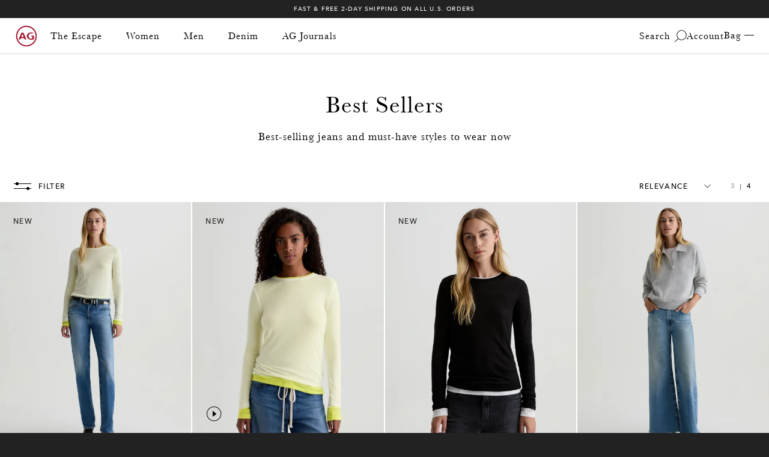

--- FILE ---
content_type: text/css
request_url: https://www.agjeans.com/cdn/shop/t/940/assets/component-card-product.min.css?v=92164491691167695811767820421
body_size: 1490
content:
.section--desktop-image,.section--desktop-video{display:none !important}@media (min-width: 769px){.section--mobile-image,.section--mobile-video{display:none !important}.section--desktop-image,.section--desktop-video{display:block !important}}@media (min-width: 769px){.product-card product-card-video+.secondary-image{display:none}}@media (min-width: 769px){.product-card:hover product-card-video .video__toggle__play,.product-card:hover product-card-video .video__toggle__pause{opacity:1}}@media (min-width: 769px){.product-card:hover product-card-video video{opacity:1;visibility:visible;cursor:pointer}.product-card:hover product-card-video video .video__toggle__play,.product-card:hover product-card-video video .video__toggle__pause{opacity:1}}.product-card__list-wrapper{list-style:none}.product-card__img-wrapper{position:relative}.product-card product-card-video{position:static !important}.product-card product-card-video video{position:absolute;left:0;top:0;z-index:2;height:100%;width:100%;-o-object-fit:cover;object-fit:cover;aspect-ratio:3/4;pointer-events:none;opacity:0;visibility:hidden;transition:opacity 0.3s ease}.product-card__img-wrapper:hover .product-card__img-wrapper--hidden,.product-card__img-wrapper:focus-within .product-card__img-wrapper--hidden{z-index:1;opacity:1;background-color:rgba(var(--background), 1)}.product-card__img-wrapper .product-card__img-wrapper--hidden{display:block;visibility:visible;overflow:hidden;position:absolute;z-index:-1;top:0;width:100%;height:100%;opacity:0;transition:opacity 0.6s ease-in-out}.product-card__imageContainer{position:relative}.product-card__imageContainer .product-card__quickView:hover,.product-card__imageContainer .product-card__quickView:focus{transform:translateX(-50%) translateY(-70%) !important}@media (min-width: 481px){.product-card:hover .product-card__quickView,.product-card:focus-within .product-card__quickView{opacity:1;transform:translateX(0) translateY(0%) scale(1) !important;box-shadow:none}}.product-card__quickView{top:unset;left:unset;width:auto;background-color:transparent;color:#595959;box-shadow:none;transform:translateX(0) translateY(0) scale(1) !important;min-width:auto;z-index:1;opacity:1;position:relative;font-family:"Avenir Next";font-size:11px;font-style:normal;font-weight:500;line-height:12px;letter-spacing:0.55px}.product-card__quickView svg{pointer-events:none;margin-left:5px}.product-card__quickView.mobile-button{display:flex;padding:0}@media (min-width: 481px){.product-card__quickView.mobile-button{display:none}}.product-card__quickView.mobile-button svg{height:14px}.product-card__swatch-quick-add-wrapper{position:absolute;width:100%;display:flex;justify-content:space-between;align-items:center;bottom:0;left:0;transition:opacity .2s ease;flex-wrap:nowrap;overflow-y:scroll;-ms-overflow-style:none;scrollbar-width:none;padding:12px 24px !important;background-color:none;opacity:1;margin:0 !important;height:auto !important}@media (min-width: 769px){.product-card__swatch-quick-add-wrapper{opacity:0;background-color:rgba(255,255,255,0.7)}}.product-card__swatch-quick-add-wrapper .product-card__quickView{display:none}@media (min-width: 769px){.product-card__swatch-quick-add-wrapper .product-card__quickView{display:flex;align-items:center}}@media (min-width: 769px){.product-card:hover .product-card__swatch-quick-add-wrapper{opacity:1}}.product-card__imageContainer:hover .product-card__swatch-quick-add-wrapper{opacity:1}.product-card .color-variants__expander{display:flex;align-items:center}.product-card .color-variants__expander .desktop-additional{display:none}.product-card .color-variants__expander .mobile-additional{display:block}@media (min-width: 769px){.product-card .color-variants__expander .desktop-additional{display:block}.product-card .color-variants__expander .mobile-additional{display:none}}.product-card .color-variants__expander a{position:relative;font-family:"Avenir Next";margin-bottom:0;font-size:11px;font-style:normal;font-weight:500;line-height:12px;letter-spacing:0.88px;text-transform:capitalize}.product-card__badge-icon{border-radius:var(--badge-border-radius);position:absolute;top:0;z-index:1;padding:8px 10px;pointer-events:none}.product-card__badge-icon.icon-position--left{left:0}.product-card__badge-icon.icon-position--right{right:0}.product-card__badge-icon.icon-type--sale-item{background-color:rgba(var(--sale-badge-bg), 1);color:rgba(var(--sale-badge-text), 1)}.product-card__badge-icon.icon-type--other{background-color:rgba(var(--other-badge-bg), 1);color:rgba(var(--other-badge-text), 1)}.product-card__badge-icon.icon-type--sold-out{background-color:rgba(var(--sold-out-badge-bg), 1);color:rgba(var(--sold-out-badge-text), 1)}.product-card.a-center .swatches{display:flex;justify-content:center}.product-card.a-right .swatches{display:flex;justify-content:flex-end}.product-card .video__toggle__play,.product-card .video__toggle__pause{position:absolute;left:24px;bottom:50px;z-index:10;opacity:0;transition:opacity 0.3s ease}@media (min-width: 769px){.product-card .swatches__swatch--color:nth-child(1),.product-card .fc-color-variants__swatch-image-wrapper:nth-child(1){transition-delay:0s}.product-card .swatches__swatch--color:nth-child(2),.product-card .fc-color-variants__swatch-image-wrapper:nth-child(2){transition-delay:0s}.product-card .swatches__swatch--color:nth-child(3),.product-card .fc-color-variants__swatch-image-wrapper:nth-child(3){transition-delay:0s}.product-card .swatches__swatch--color:nth-child(4),.product-card .fc-color-variants__swatch-image-wrapper:nth-child(4){transition-delay:0s}.product-card li:nth-child(2){position:absolute;top:0;opacity:0;transition-property:opacity;transition-duration:0.1s;transition-timing-function:ease;transition-delay:0s;width:100%}.product-card:hover li:nth-child(2),.product-card:focus-within li:nth-child(2){opacity:1}.product-card:hover .product-card__wishlist button,.product-card:focus-within .product-card__wishlist button{transform:translateX(0) translateY(0) scale(1)}.product-card:hover .featured-collection__product-card__colors-count,.product-card:hover .fc-color-variants__product-card__colors-count,.product-card:focus-within .featured-collection__product-card__colors-count,.product-card:focus-within .fc-color-variants__product-card__colors-count{opacity:0}.product-card:hover .swatches__swatch--color:nth-child(1),.product-card:hover .fc-color-variants__swatch-image-wrapper:nth-child(1),.product-card:focus-within .swatches__swatch--color:nth-child(1),.product-card:focus-within .fc-color-variants__swatch-image-wrapper:nth-child(1){transition-delay:0.1s}.product-card:hover .swatches__swatch--color:nth-child(2),.product-card:hover .fc-color-variants__swatch-image-wrapper:nth-child(2),.product-card:focus-within .swatches__swatch--color:nth-child(2),.product-card:focus-within .fc-color-variants__swatch-image-wrapper:nth-child(2){transition-delay:0.2s}.product-card:hover .swatches__swatch--color:nth-child(3),.product-card:hover .fc-color-variants__swatch-image-wrapper:nth-child(3),.product-card:focus-within .swatches__swatch--color:nth-child(3),.product-card:focus-within .fc-color-variants__swatch-image-wrapper:nth-child(3){transition-delay:0.3s}.product-card:hover .swatches__swatch--color:nth-child(4),.product-card:hover .fc-color-variants__swatch-image-wrapper:nth-child(4),.product-card:focus-within .swatches__swatch--color:nth-child(4),.product-card:focus-within .fc-color-variants__swatch-image-wrapper:nth-child(4){transition-delay:0.4s}.product-card:hover .swatches__options-wrapper a,.product-card:hover .fc-color-variants__swatch-count,.product-card:focus-within .swatches__options-wrapper a,.product-card:focus-within .fc-color-variants__swatch-count{opacity:1}}.product-card__badge-icon{background-color:transparent;padding:26px 22px;max-width:-moz-min-content;max-width:min-content}@media (min-width: 769px){.product-card__badge-icon{max-width:unset}}@media (max-width: 480px){.product-card__badge-icon{padding:10px 11px}}.product-card__badge-icon.icon-type--sale-item{color:rgba(var(--color-seven), 1)}.product-card__wishlist{display:inline-block;position:absolute;top:0;right:0;z-index:2;width:auto;padding:30px 40px;background-color:transparent;color:rgba(var(--color-one), 1);box-shadow:none;transform:translateX(0) translateY(0) scale(1) !important;min-width:auto;overflow:hidden}.product-card__wishlist button{transform:translateX(0) translateY(300%) scale(1);transition:transform 0.3s ease-in}.product-card__wishlist:hover,.product-card__wishlist:focus{transform:translateX(0) translateY(0) scale(1) !important}@media (max-width: 480px){.product-card__wishlist{display:none}}.product-card__quickView svg{pointer-events:none}.product-card__quickView:hover,.product-card__quickView:focus{transform:translateX(0) translateY(0) scale(1) !important}.product-card .splide__arrow{background:transparent;height:13px;width:13px;transition:opacity 0.3s ease-in;color:rgba(var(--color-one), 1)}.product-card .splide__arrow:disabled{color:rgba(16,16,16,0.3)}.product-card__textContainer{display:flex;align-items:flex-start;justify-content:space-between;padding:0 15px}@media (min-width: 481px){.product-card__textContainer{padding:0 24px}}.product-card__itemDescription{color:#000;font-family:"Avenir Next";font-size:12px;font-style:normal;font-weight:400;line-height:12px;letter-spacing:0.88px;text-transform:capitalize;margin-top:0;margin-bottom:0}@media (min-width: 481px){.product-card__itemDescription{margin-bottom:0;padding-right:0}}.product-card__title-quickview-wrapper{display:flex;justify-content:space-between;align-items:flex-start}.product-card__itemTitle{font-family:'Baskerville';font-style:normal;font-weight:500;font-size:16px;line-height:16px;letter-spacing:0.48px;margin-bottom:10px;margin-top:0;text-transform:none;display:flex;justify-content:space-between;padding-right:15px}.product-card__itemPrice{width:100px;right:26px;top:0;text-align:right;min-width:-moz-max-content;min-width:max-content}@media (max-width: 480px){.product-card__itemPrice{width:85%;top:unset;right:unset;text-align:left;padding:0 15px}}.product-card__itemPrice .price{color:rgba(var(--color-three), 1)}.product-card__itemPrice .price-item{margin-right:0;font-family:"Baskerville";font-size:12px;font-style:normal;font-weight:400;line-height:12px;letter-spacing:0.36px}@media (min-width: 481px){.product-card__itemPrice .price-item{width:100%;font-size:14px;line-height:14px}}.product-card__itemPrice .price-item--regular{display:inline-block;margin-bottom:0}.product-card .feature-badge__container{padding:0 15px;display:flex;margin-bottom:10px}@media (min-width: 481px){.product-card .feature-badge__container{padding:0 24px;margin-bottom:0}}.product-card .feature-badge__container .feature-badge{color:#575757 !important;font-family:"Avenir Next";font-size:10px;font-style:normal;font-weight:400;line-height:16px;letter-spacing:0.5px;text-transform:none}.product-card .splide__pagination{justify-content:flex-end;padding-right:12px}.product-card .splide__pagination .splide__pagination__page{opacity:1;background-color:#c9c9c9}.product-card .splide__pagination .splide__pagination__page.is-active{transform:scale(1);background-color:#595959}.product-card .fc-color-variants__color-title,.product-card .color-variants__color-title{display:none;visibility:hidden}.product-card .fc-color-variants__swatch-container,.product-card .color-variants__swatch-container{display:flex}.product-card .fc-color-variants__swatch-container::-webkit-scrollbar,.product-card .color-variants__swatch-container::-webkit-scrollbar{display:none}@media (min-width: 769px){.product-card .fc-color-variants__swatch-container,.product-card .color-variants__swatch-container{flex-wrap:nowrap;overflow-x:visible}}.product-card .fc-color-variants__swatch-image-wrapper,.product-card .color-variants__swatch-image-wrapper{width:17px;position:relative;transition:transform 0.1s;display:flex;height:auto}.product-card .fc-color-variants__swatch-image-wrapper.active,.product-card .color-variants__swatch-image-wrapper.active{outline:1px solid #000;outline-offset:2px;border-radius:50%}.product-card .fc-color-variants__swatch-image-wrapper:not(:last-child),.product-card .color-variants__swatch-image-wrapper:not(:last-child){box-shadow:none;margin-right:8px}.product-card .fc-color-variants__swatch-image-wrapper:nth-of-type(1n+2),.product-card .color-variants__swatch-image-wrapper:nth-of-type(1n+2){display:none}@media (min-width: 769px){.product-card .fc-color-variants__swatch-image-wrapper:nth-of-type(1n+2),.product-card .color-variants__swatch-image-wrapper:nth-of-type(1n+2){display:flex}}.product-card .fc-color-variants__swatch-image-wrapper a,.product-card .color-variants__swatch-image-wrapper a{width:17px;height:17px;top:-0.5px;display:inline-block;margin:0;position:relative}.product-card .fc-color-variants__swatch-image-wrapper img,.product-card .color-variants__swatch-image-wrapper img{border-radius:50%;display:block;height:100%}.product-card .fc-color-variants__swatch-image-wrapper button,.product-card .color-variants__swatch-image-wrapper button{padding:0;border:1px solid #b0b0b0;border-radius:50%}.product-card .fc-color-variants__swatch-image-wrapper swatch-item,.product-card .color-variants__swatch-image-wrapper swatch-item{display:flex}.product-card .featured-collection__product-card__colors-count,.product-card .fc-color-variants__product-card__colors-count{opacity:1;transition:opacity 0.3s;z-index:1;position:relative}@media (max-width: 480px){.product-card .featured-collection__product-card__colors-count,.product-card .fc-color-variants__product-card__colors-count{font-size:10px}}.product-card .featured-collection__product-card__colors{z-index:2;position:absolute;top:2px}.product-card .swatches__swatch--color,.product-card .swatches__options-wrapper a,.product-card .fc-color-variants__swatch-count{opacity:0;transition:opacity 0.5s ease}.product-card .swatches{padding-top:0;margin-bottom:0}.product-card__swatches{margin:0 11px}@media (min-width: 481px){.product-card__swatches{margin:0 26px;height:25px}}.product-card__swatches .swatches__swatch--color input+label{box-shadow:none;margin-right:6px;margin-bottom:3px;margin-left:2px}.product-card__swatches .swatches__swatch--color input+label:after{border-radius:50px}.product-card__swatches .swatches__swatch--color input:checked+label:after{box-shadow:0 0 0 1px rgba(var(--color-one), 1)}.product-card .splide__arrows{display:none}.product-card .price--on-sale .price-item--regular{color:#A51E36 !important}.product-card .price--on-sale .price__container{width:100%}.product-card .price--on-sale .price__container .price__regular{display:flex;flex-direction:column}.product-card .product-card__badge-icon{display:none}


--- FILE ---
content_type: text/json
request_url: https://conf.config-security.com/model
body_size: 87
content:
{"title":"recommendation AI model (keras)","structure":"release_id=0x37:6f:3d:2c:6f:60:30:52:50:2d:67:54:23:66:66:29:62:73:62:30:69:70:49:71:30:5d:59:30:37;keras;6q7k9wfm7ygwigrb2d1bju3ly40ztfn06z8inr5tr89qv2sy301dacht4ns9lhgqkpw595dv","weights":"../weights/376f3d2c.h5","biases":"../biases/376f3d2c.h5"}

--- FILE ---
content_type: text/javascript
request_url: https://www.agjeans.com/cdn/shop/t/940/assets/component-color-variants.min.js?v=157079798632244219781767820421
body_size: -93
content:
!function(){"use strict";class t extends HTMLElement{constructor(){super(),this.swatchContainer=this.querySelector("[data-swatch-container]"),this.swatchContainer&&(this.styleCode=this.dataset.style,this.query=`Style-${this.styleCode}`,this.cacheKey=`color-variants-${this.styleCode}`,this.producJson=document.querySelector("[data-product-json]"),this.productMainInfo=document.querySelector(".product-main__info"),this.producJson?(this.productDataJSON=JSON.parse(document.querySelector("[data-product-json]").innerHTML),this.productData=this.productDataJSON?this.productDataJSON:{},this.currentColor=this.productData.tags?this.productData.tags.filter((t=>t.includes("ColorName-")))[0]:""):this.currentColor=this.dataset.currentColor,this.init())}renderSwatches(t){t.results.forEach(((t,e,a)=>{const s=document.createElement("div");s.classList.add("color-variants__swatch-image-wrapper");let r=t.tags?t.tags.filter((t=>t.includes("ColorName-")))[0]:"";r==this.currentColor&&s.classList.add("active"),s.innerHTML=`\n      <a href="${t.url}">\n        <img src="${t.swatch_image}" alt="${r.split("-")[1]}">\n      </a>\n      `,this.swatchContainer.appendChild(s),e===a.length-1&&this.productMainInfo.classList.contains("contains-color-swatch")&&this.productMainInfo.classList.remove("contains-color-swatch")}))}getCachedData(){try{const t=localStorage.getItem(this.cacheKey);if(!t)return null;const{data:e,timestamp:a}=JSON.parse(t),s=2592e6;return Date.now()-a<s?e:(localStorage.removeItem(this.cacheKey),null)}catch(t){return console.error("Error reading from cache:",t),null}}setCachedData(t){try{const e={data:t,timestamp:Date.now()};localStorage.setItem(this.cacheKey,JSON.stringify(e))}catch(t){console.error("Error writing to cache:",t)}}init(){const t=this.getCachedData();t?this.renderSwatches(t):fetch(`/search?type=product&q="${this.query}"&view=json-data`).then((t=>{t.json().then((t=>{this.setCachedData(t),this.renderSwatches(t)}))}))}}customElements.get("color-variants")||customElements.define("color-variants",t)}();

--- FILE ---
content_type: text/javascript
request_url: https://www.agjeans.com/cdn/shop/t/940/assets/component-mobile-menu.min.js?v=129705143193998054201767830220
body_size: 2143
content:
!function(){"use strict";class e{constructor(){this.header=document.querySelector("header"),this.hamburgerBtns=document.querySelectorAll("[data-toggle-mobile-menu]"),this.sublinks=document.querySelectorAll("[data-sublink-toggle]"),this.megaMenus=document.querySelectorAll("[data-mega-menu-id]"),this.mobileNavScrollArea=document.querySelector(".nav-item-list.inner-list")||null,this.scrollMoreArrow=document.querySelector(".scroll-more-arrow"),this.scrollBackArrow=document.querySelector(".scroll-back-arrow"),this.scrollMoreButton=this.scrollMoreArrow?.querySelector("button")??null,this.scrollBackButton=this.scrollBackArrow?.querySelector("button")??null,this.hiddenCloseButton=document.querySelector("[data-close-menu]"),this.presentedCloseButton=document.querySelector("[data-presented-close-menu]"),this.trapFocusHandlers={},this._savedY=0,this._openedAtTop=!1,this._navHadScrolledClass=!1,this._menuOnScroll=null,this._menuOnResize=null,this.init()}_saveScroll(){this._savedY=window.pageYOffset||document.documentElement.scrollTop||0}_restoreScroll(){const e=document.documentElement,t=e.style.scrollBehavior;e.style.scrollBehavior="auto",requestAnimationFrame((()=>{requestAnimationFrame((()=>{window.scrollTo(0,this._savedY||0),e.style.scrollBehavior=t||""}))}))}_blurActive(){const e=document.activeElement;e&&"function"==typeof e.blur&&e.blur(),this.presentedCloseButton?.blur?.(),this.hiddenCloseButton?.blur?.(),this.hamburgerBtns?.forEach((e=>e?.blur?.()))}_forceHeaderRecalcAtTop(){0===window.scrollY&&requestAnimationFrame((()=>window.dispatchEvent(new Event("scroll"))))}init(){this.events()}events(){this.hamburgerBtns.forEach((e=>{e.addEventListener("click",this.toggleMenu.bind(this)),e.addEventListener("keydown",(function(t){13==t.keyCode&&e.click()}))})),this.sublinks.forEach((e=>e.addEventListener("click",this.toggleLevel.bind(this)))),this.scrollMoreButton?.addEventListener("click",this.scrollList.bind(this)),this.scrollBackButton?.addEventListener("click",this.scrollList.bind(this)),this.mobileNavScrollArea?.addEventListener("scroll",this.checkArrowsForScroll.bind(this)),this.hiddenCloseButton?.addEventListener("focusin",this.fakeFocus.bind(this)),this.hiddenCloseButton?.addEventListener("focusout",this.fakeFocus.bind(this)),this.hiddenCloseButton?.addEventListener("click",this.toggleMenu.bind(this)),this.presentedCloseButton?.addEventListener("click",this.toggleMenu.bind(this)),this.duplicateStoriesCollageForMobile(),window.addEventListener("resize",this.addTabIndexDesktop.bind(this)),document.addEventListener("DOMContentLoaded",this.addTabIndexDesktop.bind(this));const e=document.getElementById("MobileSearch");e?.addEventListener("keydown",(t=>"Enter"===t.key&&function(){const t=e.value.trim();t&&(window.location.href=`/search?q=${encodeURIComponent(t)}`)}())),e?.addEventListener("focus",(e=>{let t=document.querySelector(".nav-secondary__container");!t.classList.contains("active")&&t.classList.add("active")})),e?.addEventListener("blur",(e=>{let t=document.querySelector(".nav-secondary__container");t.classList.contains("active")&&t.classList.remove("active")})),document.addEventListener("shopify:section:deselect",(e=>{const t=e.detail.sectionId,s=document.querySelector("nav .hamburger-btn");"mobile-menu"==t&&s&&s.click()}))}getVarPx(e){const t=getComputedStyle(document.documentElement).getPropertyValue(e);return parseInt(t,10)||0}getMainNavEl(){return document.querySelector("#main-nav")||document.querySelector("[data-main-nav]")||document.querySelector('nav[role="navigation"]')||document.querySelector("#main-header nav")||document.querySelector("header nav")||null}ensureNavThen(e){const t=()=>{this.getMainNavEl()?e.call(this):requestAnimationFrame(t)};t()}getMenuContainer(){return document.querySelector(".nav-item-list")||document.querySelector("[data-main-nav-list]")||document.querySelector(".main_nav__link-items")||null}getMobileHeaderOffset(){const e=document.querySelector("#main-header"),t=document.querySelector("#main-nav"),s=t?.classList.contains("main-nav--home"),i=document.querySelector("#announcement-bar"),o=s?0:(i?.offsetHeight||30)-1;if(0===window.scrollY)return this.getVarPx("--m-header-height")+o;const n=e?.getBoundingClientRect().bottom||this.getVarPx("--m-header-height");return Math.max(0,Math.round(n+o))}positionMobileMenu=()=>{if(window.innerWidth>768)return;const e=this.getMenuContainer();if(!e)return void console.warn("[MobileMenu] menu container not found");const t=this.getMobileHeaderOffset(),s=this.getVarPx("--m-header-height"),i=e.parentElement;i&&(i.style.top=`${t}px`,i.style.paddingBottom=`${s+40}px`)};addNavScrolledIfNeeded(){const e=this.getMainNavEl();e&&(e.classList.contains("is-scrolled")?this._navHadScrolledClass=!0:(e.classList.add("is-scrolled"),this._navHadScrolledClass=!1))}removeNavScrolledIfAdded(){const e=this.getMainNavEl();e&&(this._navHadScrolledClass||e.classList.remove("is-scrolled"))}scrollList(e){const t=e.currentTarget.getAttribute("data-scroll")||null,s=document.querySelector(".active-scroll"),i=window.getComputedStyle(s),o=parseFloat(i.marginLeft)||0,n=parseFloat(i.marginRight)||0,l=s.offsetWidth+o+n;if("right"===t){this.mobileNavScrollArea.scrollBy({left:l,behavior:"smooth"});const e=s.nextElementSibling;e&&!e.classList.contains("scroll-arrow")&&(s.classList.remove("active-scroll"),e.classList.add("active-scroll"))}else{this.mobileNavScrollArea.scrollBy({left:-l,behavior:"smooth"});const e=s.previousElementSibling;e&&!e.classList.contains("scroll-arrow")&&(s.classList.remove("active-scroll"),e.classList.add("active-scroll"))}}checkArrowsForScroll(){if(!this.mobileNavScrollArea||!this.canDivBeScrolled(this.mobileNavScrollArea))return;const e=this.mobileNavScrollArea.scrollLeft;e==this.mobileNavScrollArea.scrollWidth-this.mobileNavScrollArea.clientWidth?!this.scrollMoreArrow.classList.contains("hide")&&this.scrollMoreArrow.classList.add("hide"):0==e?!this.scrollBackArrow.classList.contains("hide")&&this.scrollBackArrow.classList.add("hide"):(this.scrollMoreArrow.classList.contains("hide")&&this.scrollMoreArrow.classList.remove("hide"),this.scrollBackArrow.classList.contains("hide")&&this.scrollBackArrow.classList.remove("hide"))}canDivBeScrolled(e){const t=e.scrollHeight>e.clientHeight,s=e.scrollWidth>e.clientWidth;return t||s}toggleMenu(e){e?.preventDefault&&e.preventDefault(),!document.body.classList.contains("mobile-menu--is-open")&&(this._saveScroll(),this._openedAtTop=0===window.scrollY),document.body.classList.toggle("mobile-menu--is-open"),this.checkArrowsForScroll();const t=document.body.classList.contains("mobile-menu--is-open"),s=this.getMenuContainer(),i=this.getMainNavEl();if(t)this._navHadScrolledClass=!(!i||!i.classList.contains("is-scrolled")),i&&!this._navHadScrolledClass&&i.classList.add("is-scrolled"),this._menuOnScroll=()=>{i&&!i.classList.contains("is-scrolled")&&i.classList.add("is-scrolled"),this.positionMobileMenu()},window.addEventListener("scroll",this._menuOnScroll,{passive:!0}),this.hamburgerBtns?.forEach((e=>e.classList.add("hide"))),this.initializeMobileMenu?.(),this.presentedCloseButton?.classList.add("active"),this.positionMobileMenu(),this._menuOnResize=()=>this.positionMobileMenu(),window.addEventListener("resize",this._menuOnResize,{passive:!0});else{i&&!this._navHadScrolledClass&&i.classList.remove("is-scrolled"),window.removeEventListener("scroll",this._menuOnScroll),window.removeEventListener("resize",this._menuOnResize),this._menuOnScroll=null,this._menuOnResize=null,this.hamburgerBtns?.forEach((e=>e.classList.remove("hide"))),this.removeActiveClasses?.(),this.presentedCloseButton?.classList.remove("active");const e=s?.parentElement;e&&(e.style.top="",e.style.paddingBottom=""),this._blurActive(),this._restoreScroll(),this._forceHeaderRecalcAtTop()}s?this.accessibilityAdditions?.(s,"initial"):console.warn("[MobileMenu] accessibilityAdditions skipped (menu not found)")}toggleLevel(e){window.innerWidth<=1199&&e.preventDefault();const t=e.currentTarget,s=t.getAttribute("data-link-id");document.querySelectorAll(".mega-menu").forEach((e=>e.classList.contains("active")&&e.classList.remove("active"))),document.querySelectorAll(".header [data-list-item]").forEach((e=>e.classList.contains("active")&&e.classList.remove("active")));const i=document.querySelector(`[data-list-item="${s}"]`);i&&i.classList.add("active");const o=e.currentTarget.getAttribute("data-link-id");let n=document.querySelector(`[data-mega-menu-id="${o}"]`),l=null;if(""==t.dataset.firstLevelLink?l="first":""==t.dataset.secondLevelLink&&(l="second"),n)if(n.classList.contains("active")){if(document.querySelectorAll(".mega-menu").forEach((e=>{e.classList.contains("top-important")&&e.classList.remove("top-important")})),"true"!=t.dataset.previousLevel&&this.accessibilityAdditions(n,l),"true"==t.dataset.previousLevel){const e=t.getAttribute("data-previous-menu"),s=t.getAttribute("data-link-id");n=document.querySelector(`[data-mega-menu-id="${e}"]`);const i=document.querySelector(`[data-mega-menu-id="${s}"]`),o=i.querySelectorAll("[data-second-level-link]"),l=i.querySelectorAll("[data-third-level-link]");o.forEach((e=>{e.setAttribute("tabindex","-1"),e.setAttribute("aria-hidden",!0)})),l.forEach((e=>{e.setAttribute("tabindex","-1"),e.setAttribute("aria-hidden",!0)})),this.accessibilityAdditions(n,"prevLevel")}}else n.scrollTop=0,n.classList.add("active"),"second"!=l&&null!=l||document.querySelectorAll(".mega-menu").forEach((e=>{e.classList.contains("top-important")||e.classList.add("top-important")})),this.accessibilityAdditions(n,l)}fakeFocus(){this.presentedCloseButton.classList.contains("focus--in")?this.presentedCloseButton.classList.remove("focus--in"):this.presentedCloseButton.classList.add("focus--in")}accessibilityAdditions(e,t){if("second"==t){const t=e.querySelectorAll("[data-third-level-link]");this.setTabIndexes(t),e.classList.contains("flyout")&&this.trapFocus(e,t)}else if("initial"==t){const t=e.querySelectorAll("[data-first-level-link]"),s=e.querySelectorAll("[data-second-level-link]");this.setTabIndexes(t),this.setTabIndexes(s),this.trapFocus(e,t)}else if("prevLevel"==t){const t="main-nav-list"==e.getAttribute("data-mega-menu-id")?e.querySelectorAll("[data-first-level-link]"):e.querySelectorAll("[data-second-level-link]");e.classList.contains("flyout")&&this.trapFocus(e,t)}}trapFocus(e,t){let s={},i=t[0],o=t[t.length-1];!function(){let e=arguments.length>0&&void 0!==arguments[0]?arguments[0]:null;document.removeEventListener("focusin",s.focusin),document.removeEventListener("focusout",s.focusout),document.removeEventListener("keydown",s.keydown),e&&e.focus()}(),s.focusin=t=>{t.target!==e&&t.target!==o&&t.target!==i||document.addEventListener("keydown",s.keydown)},s.focusout=function(){document.removeEventListener("keydown",s.keydown)},i&&i.focus(),s.keydown=function(t){"TAB"===t.code.toUpperCase()&&(t.target!==o||t.shiftKey||(t.preventDefault(),i.focus()),t.target!==e&&t.target!==i||!t.shiftKey||(t.preventDefault(),o.focus()))},document.addEventListener("focusout",s.focusout),document.addEventListener("focusin",s.focusin)}setTabIndexes(e){e.forEach((e=>{e.hasAttribute("tabindex")&&"-1"==e.getAttribute("tabindex")?(e.setAttribute("tabindex","0"),e.setAttribute("aria-hidden",!1)):e.hasAttribute("tabindex")&&"0"==e.getAttribute("tabindex")&&(e.setAttribute("tabindex","-1"),e.setAttribute("aria-hidden",!0))}))}addTabIndexDesktop(){const e=document.querySelector(".main_nav__link-items"),t=document.querySelector("body");e&&(window.innerWidth>=1200?(e.querySelectorAll('[tabindex="-1"]').forEach((e=>{e.setAttribute("tabindex","0"),e.setAttribute("aria-hidden",!1)})),t.classList.contains("mobile-menu--is-open")&&this.toggleMenu(),this.initializeMobileMenu()):(this.initializeMobileMenu(),e.querySelectorAll('[tabindex="0"]').forEach((e=>{e.setAttribute("tabindex","-1"),e.setAttribute("aria-hidden",!0)}))))}initializeMobileMenu(){const e=document.querySelector(".nav-item.has-children");if(window.innerWidth<=1199){if(e&&!e.classList.contains("active")){const t=e.querySelector("[data-first-level-link]");t&&t.click()}}else this.megaMenus.forEach((e=>{e.setAttribute("style",""),e.classList.contains("active")&&e.classList.remove("active")}))}duplicateStoriesCollageForMobile(){const e=document.querySelector('[data-mobile-collage-id="stories"]');if(e){let t=document.querySelectorAll(".secondary-menu-mobile .mega-menu__third-level-menu[data-mega-menu-id]");t=[...t],t.filter((e=>e.getAttribute("data-mega-menu-id").includes("stories"))).forEach((t=>{const s=e.cloneNode(!0);t.append(s)}))}}toggleSecondaryMenu(e){const t=e.querySelector(".mega-menu__third-level-menu");t.classList.contains("active")?(t.classList.remove("active"),document.querySelectorAll(".mega-menu").forEach((e=>{e.classList.contains("top-important")&&e.classList.remove("top-important")}))):(t.classList.add("active"),document.querySelectorAll(".mega-menu").forEach((e=>{e.classList.contains("top-important")||e.classList.add("top-important")})))}removeActiveClasses(){this.presentedCloseButton?.classList.contains("active")&&this.presentedCloseButton.classList.remove("active")}}new e,document.addEventListener("shopify:section:load",(()=>{new e}))}();

--- FILE ---
content_type: text/javascript
request_url: https://www.agjeans.com/cdn/shop/t/940/assets/htm-preact-standalone.umd.js?v=152462240858817330151767820421
body_size: 4306
content:
// https://cdn.jsdelivr.net/npm/htm@3.1.1/preact/standalone.umd.js
!function(e,n){"object"==typeof exports&&"undefined"!=typeof module?n(exports):"function"==typeof define&&define.amd?define(["exports"],n):n(e.htmPreact={})}(this,function(e){var n,_,t,o,r,u,l,i={},c=[],f=/acit|ex(?:s|g|n|p|$)|rph|grid|ows|mnc|ntw|ine[ch]|zoo|^ord|itera/i;function s(e,n){for(var _ in n)e[_]=n[_];return e}function a(e){var n=e.parentNode;n&&n.removeChild(e)}function p(e,_,t){var o,r,u,l={};for(u in _)"key"==u?o=_[u]:"ref"==u?r=_[u]:l[u]=_[u];if(arguments.length>2&&(l.children=arguments.length>3?n.call(arguments,2):t),"function"==typeof e&&null!=e.defaultProps)for(u in e.defaultProps)void 0===l[u]&&(l[u]=e.defaultProps[u]);return h(e,l,o,r,null)}function h(e,n,o,r,u){var l={type:e,props:n,key:o,ref:r,__k:null,__:null,__b:0,__e:null,__d:void 0,__c:null,__h:null,constructor:void 0,__v:null==u?++t:u};return null!=_.vnode&&_.vnode(l),l}function d(e){return e.children}function v(e,n){this.props=e,this.context=n}function y(e,n){if(null==n)return e.__?y(e.__,e.__.__k.indexOf(e)+1):null;for(var _;n<e.__k.length;n++)if(null!=(_=e.__k[n])&&null!=_.__e)return _.__e;return"function"==typeof e.type?y(e):null}function m(e){var n,_;if(null!=(e=e.__)&&null!=e.__c){for(e.__e=e.__c.base=null,n=0;n<e.__k.length;n++)if(null!=(_=e.__k[n])&&null!=_.__e){e.__e=e.__c.base=_.__e;break}return m(e)}}function g(e){(!e.__d&&(e.__d=!0)&&o.push(e)&&!k.__r++||u!==_.debounceRendering)&&((u=_.debounceRendering)||r)(k)}function k(){for(var e;k.__r=o.length;)e=o.sort(function(e,n){return e.__v.__b-n.__v.__b}),o=[],e.some(function(e){var n,_,t,o,r,u;e.__d&&(r=(o=(n=e).__v).__e,(u=n.__P)&&(_=[],(t=s({},o)).__v=o.__v+1,D(u,o,t,n.__n,void 0!==u.ownerSVGElement,null!=o.__h?[r]:null,_,null==r?y(o):r,o.__h),w(_,o),o.__e!=r&&m(o)))})}function b(e,n,_,t,o,r,u,l,f,s){var a,p,v,m,g,k,b,H=t&&t.__k||c,E=H.length;for(_.__k=[],a=0;a<n.length;a++)if(null!=(m=_.__k[a]=null==(m=n[a])||"boolean"==typeof m?null:"string"==typeof m||"number"==typeof m||"bigint"==typeof m?h(null,m,null,null,m):Array.isArray(m)?h(d,{children:m},null,null,null):m.__b>0?h(m.type,m.props,m.key,null,m.__v):m)){if(m.__=_,m.__b=_.__b+1,null===(v=H[a])||v&&m.key==v.key&&m.type===v.type)H[a]=void 0;else for(p=0;p<E;p++){if((v=H[p])&&m.key==v.key&&m.type===v.type){H[p]=void 0;break}v=null}D(e,m,v=v||i,o,r,u,l,f,s),g=m.__e,(p=m.ref)&&v.ref!=p&&(b||(b=[]),v.ref&&b.push(v.ref,null,m),b.push(p,m.__c||g,m)),null!=g?(null==k&&(k=g),"function"==typeof m.type&&null!=m.__k&&m.__k===v.__k?m.__d=f=C(m,f,e):f=x(e,m,v,H,g,f),s||"option"!==_.type?"function"==typeof _.type&&(_.__d=f):e.value=""):f&&v.__e==f&&f.parentNode!=e&&(f=y(v))}for(_.__e=k,a=E;a--;)null!=H[a]&&("function"==typeof _.type&&null!=H[a].__e&&H[a].__e==_.__d&&(_.__d=y(t,a+1)),A(H[a],H[a]));if(b)for(a=0;a<b.length;a++)U(b[a],b[++a],b[++a])}function C(e,n,_){var t,o;for(t=0;t<e.__k.length;t++)(o=e.__k[t])&&(o.__=e,n="function"==typeof o.type?C(o,n,_):x(_,o,o,e.__k,o.__e,n));return n}function x(e,n,_,t,o,r){var u,l,i;if(void 0!==n.__d)u=n.__d,n.__d=void 0;else if(null==_||o!=r||null==o.parentNode)e:if(null==r||r.parentNode!==e)e.appendChild(o),u=null;else{for(l=r,i=0;(l=l.nextSibling)&&i<t.length;i+=2)if(l==o)break e;e.insertBefore(o,r),u=r}return void 0!==u?u:o.nextSibling}function H(e,n,_){"-"===n[0]?e.setProperty(n,_):e[n]=null==_?"":"number"!=typeof _||f.test(n)?_:_+"px"}function E(e,n,_,t,o){var r;e:if("style"===n)if("string"==typeof _)e.style.cssText=_;else{if("string"==typeof t&&(e.style.cssText=t=""),t)for(n in t)_&&n in _||H(e.style,n,"");if(_)for(n in _)t&&_[n]===t[n]||H(e.style,n,_[n])}else if("o"===n[0]&&"n"===n[1])r=n!==(n=n.replace(/Capture$/,"")),n=n.toLowerCase()in e?n.toLowerCase().slice(2):n.slice(2),e.l||(e.l={}),e.l[n+r]=_,_?t||e.addEventListener(n,r?S:P,r):e.removeEventListener(n,r?S:P,r);else if("dangerouslySetInnerHTML"!==n){if(o)n=n.replace(/xlink[H:h]/,"h").replace(/sName$/,"s");else if("href"!==n&&"list"!==n&&"form"!==n&&"tabIndex"!==n&&"download"!==n&&n in e)try{e[n]=null==_?"":_;break e}catch(e){}"function"==typeof _||(null!=_&&(!1!==_||"a"===n[0]&&"r"===n[1])?e.setAttribute(n,_):e.removeAttribute(n))}}function P(e){this.l[e.type+!1](_.event?_.event(e):e)}function S(e){this.l[e.type+!0](_.event?_.event(e):e)}function D(e,n,t,o,r,u,l,i,c){var f,a,p,h,y,m,g,k,C,x,H,E=n.type;if(void 0!==n.constructor)return null;null!=t.__h&&(c=t.__h,i=n.__e=t.__e,n.__h=null,u=[i]),(f=_.__b)&&f(n);try{e:if("function"==typeof E){if(k=n.props,C=(f=E.contextType)&&o[f.__c],x=f?C?C.props.value:f.__:o,t.__c?g=(a=n.__c=t.__c).__=a.__E:("prototype"in E&&E.prototype.render?n.__c=a=new E(k,x):(n.__c=a=new v(k,x),a.constructor=E,a.render=M),C&&C.sub(a),a.props=k,a.state||(a.state={}),a.context=x,a.__n=o,p=a.__d=!0,a.__h=[]),null==a.__s&&(a.__s=a.state),null!=E.getDerivedStateFromProps&&(a.__s==a.state&&(a.__s=s({},a.__s)),s(a.__s,E.getDerivedStateFromProps(k,a.__s))),h=a.props,y=a.state,p)null==E.getDerivedStateFromProps&&null!=a.componentWillMount&&a.componentWillMount(),null!=a.componentDidMount&&a.__h.push(a.componentDidMount);else{if(null==E.getDerivedStateFromProps&&k!==h&&null!=a.componentWillReceiveProps&&a.componentWillReceiveProps(k,x),!a.__e&&null!=a.shouldComponentUpdate&&!1===a.shouldComponentUpdate(k,a.__s,x)||n.__v===t.__v){a.props=k,a.state=a.__s,n.__v!==t.__v&&(a.__d=!1),a.__v=n,n.__e=t.__e,n.__k=t.__k,n.__k.forEach(function(e){e&&(e.__=n)}),a.__h.length&&l.push(a);break e}null!=a.componentWillUpdate&&a.componentWillUpdate(k,a.__s,x),null!=a.componentDidUpdate&&a.__h.push(function(){a.componentDidUpdate(h,y,m)})}a.context=x,a.props=k,a.state=a.__s,(f=_.__r)&&f(n),a.__d=!1,a.__v=n,a.__P=e,f=a.render(a.props,a.state,a.context),a.state=a.__s,null!=a.getChildContext&&(o=s(s({},o),a.getChildContext())),p||null==a.getSnapshotBeforeUpdate||(m=a.getSnapshotBeforeUpdate(h,y)),H=null!=f&&f.type===d&&null==f.key?f.props.children:f,b(e,Array.isArray(H)?H:[H],n,t,o,r,u,l,i,c),a.base=n.__e,n.__h=null,a.__h.length&&l.push(a),g&&(a.__E=a.__=null),a.__e=!1}else null==u&&n.__v===t.__v?(n.__k=t.__k,n.__e=t.__e):n.__e=T(t.__e,n,t,o,r,u,l,c);(f=_.diffed)&&f(n)}catch(e){n.__v=null,(c||null!=u)&&(n.__e=i,n.__h=!!c,u[u.indexOf(i)]=null),_.__e(e,n,t)}}function w(e,n){_.__c&&_.__c(n,e),e.some(function(n){try{e=n.__h,n.__h=[],e.some(function(e){e.call(n)})}catch(e){_.__e(e,n.__v)}})}function T(e,_,t,o,r,u,l,c){var f,s,p,h=t.props,d=_.props,v=_.type,m=0;if("svg"===v&&(r=!0),null!=u)for(;m<u.length;m++)if((f=u[m])&&(f===e||(v?f.localName==v:3==f.nodeType))){e=f,u[m]=null;break}if(null==e){if(null===v)return document.createTextNode(d);e=r?document.createElementNS("http://www.w3.org/2000/svg",v):document.createElement(v,d.is&&d),u=null,c=!1}if(null===v)h===d||c&&e.data===d||(e.data=d);else{if(u=u&&n.call(e.childNodes),s=(h=t.props||i).dangerouslySetInnerHTML,p=d.dangerouslySetInnerHTML,!c){if(null!=u)for(h={},m=0;m<e.attributes.length;m++)h[e.attributes[m].name]=e.attributes[m].value;(p||s)&&(p&&(s&&p.__html==s.__html||p.__html===e.innerHTML)||(e.innerHTML=p&&p.__html||""))}if(function(e,n,_,t,o){var r;for(r in _)"children"===r||"key"===r||r in n||E(e,r,null,_[r],t);for(r in n)o&&"function"!=typeof n[r]||"children"===r||"key"===r||"value"===r||"checked"===r||_[r]===n[r]||E(e,r,n[r],_[r],t)}(e,d,h,r,c),p)_.__k=[];else if(m=_.props.children,b(e,Array.isArray(m)?m:[m],_,t,o,r&&"foreignObject"!==v,u,l,u?u[0]:t.__k&&y(t,0),c),null!=u)for(m=u.length;m--;)null!=u[m]&&a(u[m]);c||("value"in d&&void 0!==(m=d.value)&&(m!==e.value||"progress"===v&&!m)&&E(e,"value",m,h.value,!1),"checked"in d&&void 0!==(m=d.checked)&&m!==e.checked&&E(e,"checked",m,h.checked,!1))}return e}function U(e,n,t){try{"function"==typeof e?e(n):e.current=n}catch(e){_.__e(e,t)}}function A(e,n,t){var o,r;if(_.unmount&&_.unmount(e),(o=e.ref)&&(o.current&&o.current!==e.__e||U(o,null,n)),null!=(o=e.__c)){if(o.componentWillUnmount)try{o.componentWillUnmount()}catch(e){_.__e(e,n)}o.base=o.__P=null}if(o=e.__k)for(r=0;r<o.length;r++)o[r]&&A(o[r],n,"function"!=typeof e.type);t||null==e.__e||a(e.__e),e.__e=e.__d=void 0}function M(e,n,_){return this.constructor(e,_)}n=c.slice,_={__e:function(e,n){for(var _,t,o;n=n.__;)if((_=n.__c)&&!_.__)try{if((t=_.constructor)&&null!=t.getDerivedStateFromError&&(_.setState(t.getDerivedStateFromError(e)),o=_.__d),null!=_.componentDidCatch&&(_.componentDidCatch(e),o=_.__d),o)return _.__E=_}catch(n){e=n}throw e}},t=0,v.prototype.setState=function(e,n){var _;_=null!=this.__s&&this.__s!==this.state?this.__s:this.__s=s({},this.state),"function"==typeof e&&(e=e(s({},_),this.props)),e&&s(_,e),null!=e&&this.__v&&(n&&this.__h.push(n),g(this))},v.prototype.forceUpdate=function(e){this.__v&&(this.__e=!0,e&&this.__h.push(e),g(this))},v.prototype.render=d,o=[],r="function"==typeof Promise?Promise.prototype.then.bind(Promise.resolve()):setTimeout,k.__r=0,l=0;var F,L,N,W=0,R=[],I=_.__b,O=_.__r,V=_.diffed,q=_.__c,B=_.unmount;function $(e,n){_.__h&&_.__h(L,e,W||n),W=0;var t=L.__H||(L.__H={__:[],__h:[]});return e>=t.__.length&&t.__.push({}),t.__[e]}function j(e){return W=1,G(ee,e)}function G(e,n,_){var t=$(F++,2);return t.t=e,t.__c||(t.__=[_?_(n):ee(void 0,n),function(e){var n=t.t(t.__[0],e);t.__[0]!==n&&(t.__=[n,t.__[1]],t.__c.setState({}))}],t.__c=L),t.__}function z(e,n){var t=$(F++,4);!_.__s&&Z(t.__H,n)&&(t.__=e,t.__H=n,L.__h.push(t))}function J(e,n){var _=$(F++,7);return Z(_.__H,n)&&(_.__=e(),_.__H=n,_.__h=e),_.__}function K(){R.forEach(function(e){if(e.__P)try{e.__H.__h.forEach(X),e.__H.__h.forEach(Y),e.__H.__h=[]}catch(n){e.__H.__h=[],_.__e(n,e.__v)}}),R=[]}_.__b=function(e){L=null,I&&I(e)},_.__r=function(e){O&&O(e),F=0;var n=(L=e.__c).__H;n&&(n.__h.forEach(X),n.__h.forEach(Y),n.__h=[])},_.diffed=function(e){V&&V(e);var n=e.__c;n&&n.__H&&n.__H.__h.length&&(1!==R.push(n)&&N===_.requestAnimationFrame||((N=_.requestAnimationFrame)||function(e){var n,_=function(){clearTimeout(t),Q&&cancelAnimationFrame(n),setTimeout(e)},t=setTimeout(_,100);Q&&(n=requestAnimationFrame(_))})(K)),L=void 0},_.__c=function(e,n){n.some(function(e){try{e.__h.forEach(X),e.__h=e.__h.filter(function(e){return!e.__||Y(e)})}catch(t){n.some(function(e){e.__h&&(e.__h=[])}),n=[],_.__e(t,e.__v)}}),q&&q(e,n)},_.unmount=function(e){B&&B(e);var n=e.__c;if(n&&n.__H)try{n.__H.__.forEach(X)}catch(e){_.__e(e,n.__v)}};var Q="function"==typeof requestAnimationFrame;function X(e){var n=L;"function"==typeof e.__c&&e.__c(),L=n}function Y(e){var n=L;e.__c=e.__(),L=n}function Z(e,n){return!e||e.length!==n.length||n.some(function(n,_){return n!==e[_]})}function ee(e,n){return"function"==typeof n?n(e):n}var ne=function(e,n,_,t){var o;n[0]=0;for(var r=1;r<n.length;r++){var u=n[r++],l=n[r]?(n[0]|=u?1:2,_[n[r++]]):n[++r];3===u?t[0]=l:4===u?t[1]=Object.assign(t[1]||{},l):5===u?(t[1]=t[1]||{})[n[++r]]=l:6===u?t[1][n[++r]]+=l+"":u?(o=e.apply(l,ne(e,l,_,["",null])),t.push(o),l[0]?n[0]|=2:(n[r-2]=0,n[r]=o)):t.push(l)}return t},_e=new Map,te=function(e){var n=_e.get(this);return n||(n=new Map,_e.set(this,n)),(n=ne(this,n.get(e)||(n.set(e,n=function(e){for(var n,_,t=1,o="",r="",u=[0],l=function(e){1===t&&(e||(o=o.replace(/^\s*\n\s*|\s*\n\s*$/g,"")))?u.push(0,e,o):3===t&&(e||o)?(u.push(3,e,o),t=2):2===t&&"..."===o&&e?u.push(4,e,0):2===t&&o&&!e?u.push(5,0,!0,o):t>=5&&((o||!e&&5===t)&&(u.push(t,0,o,_),t=6),e&&(u.push(t,e,0,_),t=6)),o=""},i=0;i<e.length;i++){i&&(1===t&&l(),l(i));for(var c=0;c<e[i].length;c++)n=e[i][c],1===t?"<"===n?(l(),u=[u],t=3):o+=n:4===t?"--"===o&&">"===n?(t=1,o=""):o=n+o[0]:r?n===r?r="":o+=n:'"'===n||"'"===n?r=n:">"===n?(l(),t=1):t&&("="===n?(t=5,_=o,o=""):"/"===n&&(t<5||">"===e[i][c+1])?(l(),3===t&&(u=u[0]),t=u,(u=u[0]).push(2,0,t),t=0):" "===n||"\t"===n||"\n"===n||"\r"===n?(l(),t=2):o+=n),3===t&&"!--"===o&&(t=4,u=u[0])}return l(),u}(e)),n),arguments,[])).length>1?n:n[0]}.bind(p);e.h=p,e.html=te,e.render=function(e,t,o){var r,u,l;_.__&&_.__(e,t),u=(r="function"==typeof o)?null:o&&o.__k||t.__k,l=[],D(t,e=(!r&&o||t).__k=p(d,null,[e]),u||i,i,void 0!==t.ownerSVGElement,!r&&o?[o]:u?null:t.firstChild?n.call(t.childNodes):null,l,!r&&o?o:u?u.__e:t.firstChild,r),w(l,e)},e.Component=v,e.createContext=function(e,n){var _={__c:n="__cC"+l++,__:e,Consumer:function(e,n){return e.children(n)},Provider:function(e){var _,t;return this.getChildContext||(_=[],(t={})[n]=this,this.getChildContext=function(){return t},this.shouldComponentUpdate=function(e){this.props.value!==e.value&&_.some(g)},this.sub=function(e){_.push(e);var n=e.componentWillUnmount;e.componentWillUnmount=function(){_.splice(_.indexOf(e),1),n&&n.call(e)}}),e.children}};return _.Provider.__=_.Consumer.contextType=_},e.useState=j,e.useReducer=G,e.useEffect=function(e,n){var t=$(F++,3);!_.__s&&Z(t.__H,n)&&(t.__=e,t.__H=n,L.__H.__h.push(t))},e.useLayoutEffect=z,e.useRef=function(e){return W=5,J(function(){return{current:e}},[])},e.useImperativeHandle=function(e,n,_){W=6,z(function(){"function"==typeof e?e(n()):e&&(e.current=n())},null==_?_:_.concat(e))},e.useMemo=J,e.useCallback=function(e,n){return W=8,J(function(){return e},n)},e.useContext=function(e){var n=L.context[e.__c],_=$(F++,9);return _.c=e,n?(null==_.__&&(_.__=!0,n.sub(L)),n.props.value):e.__},e.useDebugValue=function(e,n){_.useDebugValue&&_.useDebugValue(n?n(e):e)},e.useErrorBoundary=function(e){var n=$(F++,10),_=j();return n.__=e,L.componentDidCatch||(L.componentDidCatch=function(e){n.__&&n.__(e),_[1](e)}),[_[0],function(){_[1](void 0)}]}});